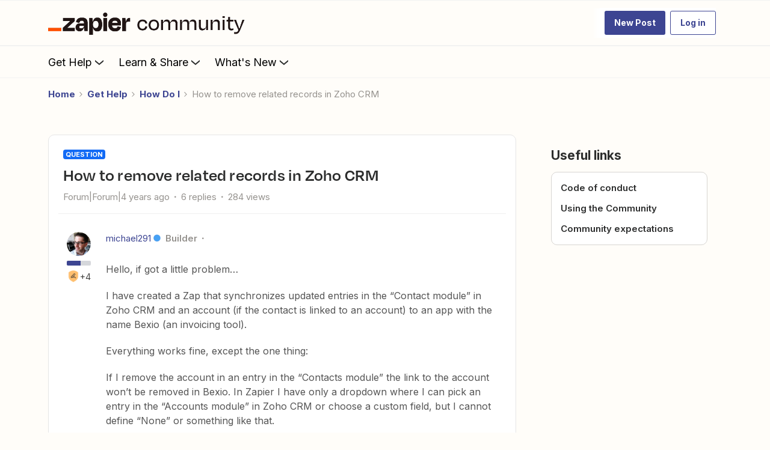

--- FILE ---
content_type: text/javascript
request_url: https://cdn.zapier.com/events-toolkit/events-toolkit-browser.js
body_size: 2357
content:
"use strict";(()=>{function V(){return"https://zapier.com/api/v4/tracking/event/"}function ne(){return!0}var c={streaming_service:"api",emit_api:V(),domain:new URL(V()).hostname,write_to_data_layer:ne()};var o=()=>typeof window<"u",U=()=>{if(!o())return!1;try{return window.self!==window.top}catch{return!0}},B=()=>o()&&!!window.opener,h=e=>{let t=e??window?.location?.search??"",n=new URLSearchParams(t),r={};for(let[i,s]of n){r[i]=s;try{(s.startsWith("https://")||s.startsWith("http://")||s.startsWith("/")||s.startsWith("?"))&&(r={...h(new URL(s,"https://fake.example").search),...r})}catch{continue}}return r},d=(e,t)=>{if(typeof window<"u")try{window.sessionStorage.setItem(e,t)}catch(n){console.warn("Warning: Failed to set sessionStorage item:",n)}else console.warn("Warning: window object is not defined.")},p=(e,t="")=>{if(typeof window<"u")try{return window.sessionStorage.getItem(e)||t}catch(n){return console.warn("Warning: Failed to get sessionStorage item:",n),t}else return t},I=e=>{if(typeof window<"u")try{window.sessionStorage.removeItem(e)}catch(t){console.warn("Warning: Failed to remove sessionStorage item:",t)}else console.warn("Warning: window object is not defined.")},v=null,l=null,K=()=>!o()||!window.performance?.getEntriesByType?0:window.performance.getEntriesByType("navigation")[0]?.activationStart||0;if(o()&&"PerformanceObserver"in window)try{let e=r=>{let i=r.slice(-1)[0];i&&(v=Math.max(Math.round(i.startTime-K()),0))};l=new PerformanceObserver(r=>{e(r.getEntries())}),l.observe({type:"largest-contentful-paint",buffered:!0});let t=()=>{l&&(e(l.takeRecords()),l.disconnect(),l=null)},n=r=>{r.isTrusted&&(typeof window<"u"&&"requestIdleCallback"in window?window.requestIdleCallback(t):setTimeout(t,0),removeEventListener(r.type,n,{capture:!0}))};for(let r of["keydown","click","visibilitychange"])addEventListener(r,n,{capture:!0});setTimeout(t,1e4)}catch(e){console.warn("LCP PerformanceObserver setup failed:",e)}function M(){if(!o()||!window.performance?.getEntriesByType)return null;if(v!==null)return v;let e=window.performance.getEntriesByType("largest-contentful-paint");if(e.length>0){let t=e[e.length-1];return Math.max(Math.round(t.startTime-K()),0)}return null}var $="session_id",j="visitor_id",X="page_view_id";function z(e){let t=document.cookie?.match(new RegExp("(?:^|; )"+e.replace(/([\.$?*|{}\(\)\[\]\\\/\+^])/g,"\\$1")+"=([^;]*)"));return t?decodeURIComponent(t[1]):void 0}var _=(e="")=>e?(Number(e)^window.crypto?.getRandomValues(new Uint8Array(1))[0]&15>>Number(e)/4).toString(16):`10000000-1000-4000-8000-${1e11}`.replace(/[018]/g,_);function F(){if(o()){var e=z(j);return e||(e=_(),document.cookie=j+"="+e+";domain="+c.domain+";path=/;max-age=5897232000"),e}else return}function Q(){if(o()){var e=z($);return e||(e=_()),document.cookie=$+"="+e+";domain="+c.domain+";path=/;max-age=3600",e}else return}function Y(){if(o()){var e=sessionStorage.getItem(X),t,n;return e&&(t=JSON.parse(e)),t&&t.length==2&&t[0]==window.location.pathname?n=t[1]:(n=_(),e=JSON.stringify([location.pathname,n]),sessionStorage.setItem(X,e)),n}else return}var D="1.2.0";var u=m+"-previous-location",L=m+"-next-page-view-referrer",re="web_analytics.tracking.page_view.PageViewEvent",oe="web_analytics.tracking.user_interaction.UserInteractionEvent";function ie(e,t){let n=H(t),r=p(u);if(r===""&&n!==void 0)d(u,n);else{if(n!==void 0&&y(n)&&r!==""||n===void 0&&r!=="")return;n!==void 0&&n!==r&&!y(n)?d(u,n):d(u,e)}}function G(e){let t=H(e);return t!==void 0&&!y(t)?t:p(u,document.referrer)}function se(){return I(u)}function ae(){return I(L)}function ce(e){return d(L,e)}function le(){return p(L,document.referrer)}function H(e){return e.referrer||e.referer||e.from||document.referrer}function y(e){return/zapier(-staging)?\.com/.test(e)}function ue(e,t){let n=null,r=null,i=U(),s=B(),f=null,w=null,E=null,P=null,O=null,R=null,S=null,b=null,N=null,x=null,A=null,g=null,Z=D,k=null,W=null,C=null,T=null;if(o()){P=window.location.hostname,w=window.location.href,n=window.location.pathname,E=window.location.search,f=window.navigator.userAgent;var a=h(E);O=a.utm_campaign,R=a.utm_content,S=a.utm_medium,b=a.utm_source;let J=window.innerWidth||document.documentElement.clientWidth||document.body.clientWidth,ee=window.innerHeight||document.documentElement.clientHeight||document.body.clientHeight;if(r=`${J}x${ee}`,N=m,x=Q(),A=Y(),t==oe&&(k=e.event_action||null,W=e.interaction_name||null,C=e.interaction_raw_text||null),t==re){ie(le(),a),g=G(a),ce(w);try{T=M()}catch(te){console.warn("LCP measurement failed:",te),T=null}}else g=G(a)}return{fully_qualified_domain_name:P,url_address:w,query_string:E,page_path:n,screen_size:r,iframe_flag:i,popup_flag:s,user_agent:f,utm_content:R,utm_medium:S,utm_source:b,utm_campaign:O,visitor_id:N,page_view_id:A,referer:g,referrer:g,session_id:x,events_library_version:Z,interaction_name:W,interaction_raw_text:C,event_action:k,page_load_time_ms:T,...e}}function de(e,t){o()&&c.write_to_data_layer==="true"&&(window.dataLayer=window.dataLayer||[],window.dataLayer.push({event:"analyticsEvent",eventLabel:e,eventAction:t.event_action,interactionName:t.interaction_name,interactionRawText:t.interaction_raw_text,pagePath:t.page_path,visitorId:m}))}typeof window<"u"&&window.addEventListener("beforeunload",()=>{se(),ae()});async function q(e,t){let n=!0,r;try{r=ue(e,t);let i=await fetch(c.emit_api,{body:JSON.stringify({properties:r,subject:t}),credentials:"include",headers:{"Content-Type":"application/json","X-Requested-With":"XMLHttpRequest",Accept:"application/json"},method:"POST",keepalive:!0});i.status!==200?(console.warn("Unable to emit event:",i),n=!1):de(t,r)}catch(i){console.warn("Unable to emit event:",i),n=!1}return[n,r]}var m=F();globalThis.EventToolkit={emit:q};})();
